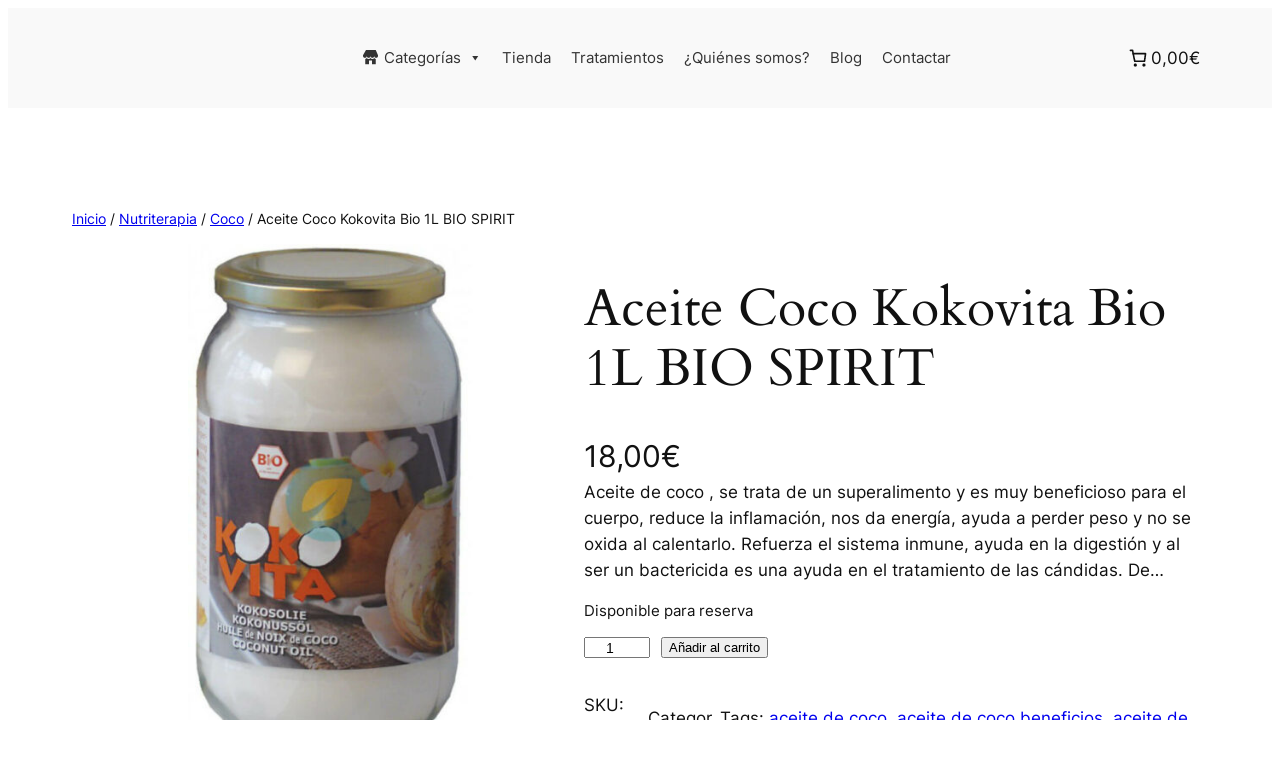

--- FILE ---
content_type: text/css
request_url: https://herbolariolarrea.com/wp-content/cache/min/1/wp-content/plugins/twentig/dist/blocks/tw-spacing.css?ver=1769705947
body_size: 555
content:
:root{--wp--custom--spacing--tw-small:40px;--wp--custom--spacing--tw-medium:48px;--wp--custom--spacing--tw-large:60px;--wp--custom--spacing--tw-x-large:80px}.wp-site-blocks>*{margin-top:0}.wp-block-media-text__content>*{margin-block:0}.wp-block-media-text__content>*+*{margin-block-start:var(--wp--style--block-gap,1rem);margin-block-end:0}.alignfull+.alignfull:where(.wp-block-group.has-background,.wp-block-cover,.wp-block-media-text){margin-top:0}.wp-block-post-content .wp-block-group:where(.alignfull)>:where(figure),.wp-block-post-content .wp-block-group:where(.alignfull)>:where(figure)+*,.wp-block-post-content>:where(figure),.wp-block-post-content>:where(figure)+*{margin-top:var(--wp--custom--spacing--tw-small)}.wp-block-group:where(.alignfull)>:where(h1,h2,h3),.wp-block-post-content .alignwide:where(figure),.wp-block-post-content .alignwide:where(figure)+*,.wp-block-post-content :where(h1,h2,h3,p,.wp-block-buttons)+:where(.wp-block-columns,.wp-block-cover,.wp-block-group.has-background,.wp-block-media-text),.wp-block-post-content>:where(h1,h2,h3){margin-top:var(--wp--custom--spacing--tw-medium)}.wp-block-column :where(h3,h4,h5,h6,p,ol,ul)+:where(p,ol,ul:not([class*="wp-block"])),.wp-block-media-text__content :where(h3,h4,h5,h6,p,ul,ol)+:where(p,ol,ul:not([class*="wp-block"])){margin-top:max(calc(var(--wp--style--block-gap)*0.66667),16px)}.wp-block-column>:where(.wp-block-image,.wp-block-cover)+:where(.wp-block-heading,h2,h3,p,ul,ol){margin-top:min(calc(var(--wp--style--block-gap)*1.16667),32px)}.wp-block-post-content *:not(.alignfull)+:where(.wp-block-cover.alignfull),.wp-block-post-content .alignfull:where(figure),.wp-block-post-content .alignfull:where(figure)+*,.wp-block-post-content :where(.wp-block-cover.alignfull)+*:not(.alignfull){margin-top:var(--wp--custom--spacing--tw-large)}.wp-block-group.is-layout-flex>*,:is(.wp-block-post-content,.wp-block-group,.wp-block-column,.wp-block-media-text__content,.wp-block-post,.wp-block-cover__inner-container)>*:first-child{margin-top:0}.wp-block-post-content :is(.wp-block-spacer,.wp-block-separator)+:is(figure,.wp-block-heading),.wp-block-post-content figure+:is(.wp-block-spacer,.wp-block-separator){margin-top:var(--wp--style--block-gap)}.wp-block-post-content.has-global-padding>.wp-block-cover.alignfull,.wp-block-template-part:where(header,footer) .has-global-padding>.wp-block-group.alignfull,.wp-block-template-part:where(header,footer)>.wp-block-group:not(.has-global-padding){padding-inline:var(--wp--style--root--padding-left) var(--wp--style--root--padding-right)}:where(.wp-block-post-content) .wp-block-cover.alignfull,:where(.wp-block-post-content) .wp-block-group.has-background.alignfull{padding-block:var(--wp--custom--spacing--tw-x-large)}:where(.wp-block-post-content) .wp-block-cover:not(.alignfull),:where(.wp-block-post-content) .wp-block-group.has-background:not(.alignfull){padding:var(--wp--custom--spacing--tw-small) clamp(24px,calc(9.88224px + 2.9412vw),var(--wp--custom--spacing--tw-small))}:where(.wp-block-post-content) .wp-block-cover.alignwide,:where(.wp-block-post-content) .wp-block-group.has-background.alignwide{padding:var(--wp--custom--spacing--tw-large) clamp(24px,calc(-7.76448px + 6.6176vw),var(--wp--custom--spacing--tw-large))}.wp-block-post-content .wp-block-query .wp-block-group{padding:0}.wp-block-media-text .wp-block-media-text__content{padding:clamp(20px,9.25%,var(--wp--custom--spacing--tw-small))}.wp-block-media-text:not(.has-background):not(.is-style-tw-shadow):not(.alignfull){gap:32px clamp(20px,5.25%,var(--wp--custom--spacing--tw-large))}@media (max-width:767px){.wp-block-media-text:where(.tw-stack-md,.is-stacked-on-mobile) .wp-block-media-text__content{padding:32px 24px}}.wp-block-media-text.alignfull .wp-block-media-text__content{padding:var(--wp--custom--spacing--tw-large) var(--wp--style--root--padding-left,8%)}.wp-block-media-text:not(.has-background):not(.is-style-tw-shadow):not(.alignfull) .wp-block-media-text__content{padding:0}.wp-block-quote{margin-inline:0}.wp-block-quote cite{display:block}.wp-block-post-template+.wp-block-spacer:last-child{display:none}:where(.wp-block-cover) a:where(:not(.wp-element-button)){color:inherit}